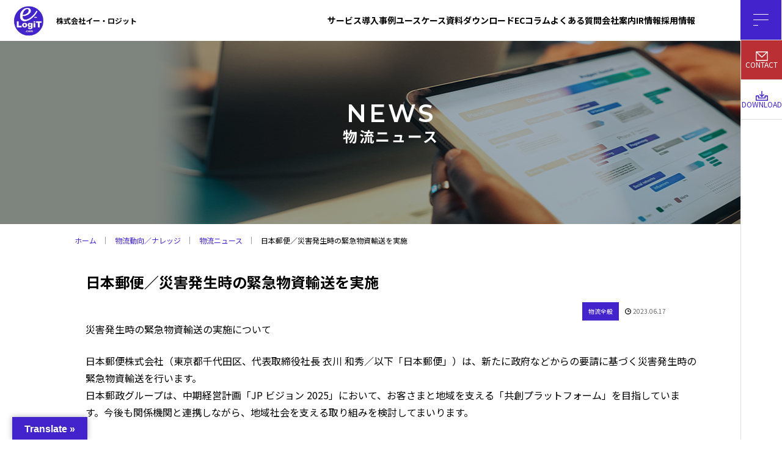

--- FILE ---
content_type: text/html; charset=UTF-8
request_url: https://ec-bpo.e-logit.com/news/2021102909/
body_size: 11988
content:
<!DOCTYPE html>
<html lang="ja">
<head>
<meta charset="utf-8" />
<meta name="format-detection" content="telephone=no" />
<meta http-equiv="X-UA-Compatible" content="IE=edge" />
<meta name="viewport" content="width=device-width">
<title>日本郵便／災害発生時の緊急物資輸送を実施 | イー・ロジットEC事業支援</title>
<!-- MapPress Easy Google Maps Version:2.94.14 (https://www.mappresspro.com) -->

		<!-- All in One SEO 4.8.2 - aioseo.com -->
	<meta name="description" content="災害発生時の緊急物資輸送の実施について 日本郵便株式会社（東京都千代田区、代表取締役社長 衣川 和秀／以下「日" />
	<meta name="robots" content="max-image-preview:large" />
	<link rel="canonical" href="https://ec-bpo.e-logit.com/news/2021102909/" />
	<meta name="generator" content="All in One SEO (AIOSEO) 4.8.2" />
		<meta property="og:locale" content="ja_JP" />
		<meta property="og:site_name" content="EC事業支援・BPO・物流代行サービス｜株式会社イー・ロジット - EC事業における戦略立案からシステム構築、物流フルフィルメントまでワンストップで支援します。" />
		<meta property="og:type" content="article" />
		<meta property="og:title" content="日本郵便／災害発生時の緊急物資輸送を実施 - EC事業支援・BPO・物流代行サービス｜株式会社イー・ロジット" />
		<meta property="og:description" content="災害発生時の緊急物資輸送の実施について 日本郵便株式会社（東京都千代田区、代表取締役社長 衣川 和秀／以下「日" />
		<meta property="og:url" content="https://ec-bpo.e-logit.com/news/2021102909/" />
		<meta property="article:published_time" content="2023-06-17T06:39:26+00:00" />
		<meta property="article:modified_time" content="2023-06-17T06:39:26+00:00" />
		<meta name="twitter:card" content="summary_large_image" />
		<meta name="twitter:title" content="日本郵便／災害発生時の緊急物資輸送を実施 - EC事業支援・BPO・物流代行サービス｜株式会社イー・ロジット" />
		<meta name="twitter:description" content="災害発生時の緊急物資輸送の実施について 日本郵便株式会社（東京都千代田区、代表取締役社長 衣川 和秀／以下「日" />
		<script type="application/ld+json" class="aioseo-schema">
			{"@context":"https:\/\/schema.org","@graph":[{"@type":"BreadcrumbList","@id":"https:\/\/ec-bpo.e-logit.com\/news\/2021102909\/#breadcrumblist","itemListElement":[{"@type":"ListItem","@id":"https:\/\/ec-bpo.e-logit.com\/#listItem","position":1,"name":"\u5bb6","item":"https:\/\/ec-bpo.e-logit.com\/","nextItem":{"@type":"ListItem","@id":"https:\/\/ec-bpo.e-logit.com\/news\/2021102909\/#listItem","name":"\u65e5\u672c\u90f5\u4fbf\uff0f\u707d\u5bb3\u767a\u751f\u6642\u306e\u7dca\u6025\u7269\u8cc7\u8f38\u9001\u3092\u5b9f\u65bd"}},{"@type":"ListItem","@id":"https:\/\/ec-bpo.e-logit.com\/news\/2021102909\/#listItem","position":2,"name":"\u65e5\u672c\u90f5\u4fbf\uff0f\u707d\u5bb3\u767a\u751f\u6642\u306e\u7dca\u6025\u7269\u8cc7\u8f38\u9001\u3092\u5b9f\u65bd","previousItem":{"@type":"ListItem","@id":"https:\/\/ec-bpo.e-logit.com\/#listItem","name":"\u5bb6"}}]},{"@type":"Organization","@id":"https:\/\/ec-bpo.e-logit.com\/#organization","name":"\u682a\u5f0f\u4f1a\u793e\u30a4\u30fc\u30fb\u30ed\u30b8\u30c3\u30c8","description":"EC\u4e8b\u696d\u306b\u304a\u3051\u308b\u6226\u7565\u7acb\u6848\u304b\u3089\u30b7\u30b9\u30c6\u30e0\u69cb\u7bc9\u3001\u7269\u6d41\u30d5\u30eb\u30d5\u30a3\u30eb\u30e1\u30f3\u30c8\u307e\u3067\u30ef\u30f3\u30b9\u30c8\u30c3\u30d7\u3067\u652f\u63f4\u3057\u307e\u3059\u3002","url":"https:\/\/ec-bpo.e-logit.com\/","telephone":"+81335185460","logo":{"@type":"ImageObject","url":"https:\/\/ec-bpo.e-logit.com\/file\/cropped-favicon.png","@id":"https:\/\/ec-bpo.e-logit.com\/news\/2021102909\/#organizationLogo","width":512,"height":512},"image":{"@id":"https:\/\/ec-bpo.e-logit.com\/news\/2021102909\/#organizationLogo"},"sameAs":["https:\/\/facebook.com\/","https:\/\/x.com\/","https:\/\/instagram.com\/","https:\/\/pinterest.com\/","https:\/\/youtube.com\/","https:\/\/linkedin.com\/in\/"]},{"@type":"WebPage","@id":"https:\/\/ec-bpo.e-logit.com\/news\/2021102909\/#webpage","url":"https:\/\/ec-bpo.e-logit.com\/news\/2021102909\/","name":"\u65e5\u672c\u90f5\u4fbf\uff0f\u707d\u5bb3\u767a\u751f\u6642\u306e\u7dca\u6025\u7269\u8cc7\u8f38\u9001\u3092\u5b9f\u65bd - EC\u4e8b\u696d\u652f\u63f4\u30fbBPO\u30fb\u7269\u6d41\u4ee3\u884c\u30b5\u30fc\u30d3\u30b9\uff5c\u682a\u5f0f\u4f1a\u793e\u30a4\u30fc\u30fb\u30ed\u30b8\u30c3\u30c8","description":"\u707d\u5bb3\u767a\u751f\u6642\u306e\u7dca\u6025\u7269\u8cc7\u8f38\u9001\u306e\u5b9f\u65bd\u306b\u3064\u3044\u3066 \u65e5\u672c\u90f5\u4fbf\u682a\u5f0f\u4f1a\u793e\uff08\u6771\u4eac\u90fd\u5343\u4ee3\u7530\u533a\u3001\u4ee3\u8868\u53d6\u7de0\u5f79\u793e\u9577 \u8863\u5ddd \u548c\u79c0\uff0f\u4ee5\u4e0b\u300c\u65e5","inLanguage":"ja","isPartOf":{"@id":"https:\/\/ec-bpo.e-logit.com\/#website"},"breadcrumb":{"@id":"https:\/\/ec-bpo.e-logit.com\/news\/2021102909\/#breadcrumblist"},"datePublished":"2023-06-17T15:39:26+09:00","dateModified":"2023-06-17T15:39:26+09:00"},{"@type":"WebSite","@id":"https:\/\/ec-bpo.e-logit.com\/#website","url":"https:\/\/ec-bpo.e-logit.com\/","name":"\u30a4\u30fc\u30fb\u30ed\u30b8\u30c3\u30c8","description":"EC\u4e8b\u696d\u306b\u304a\u3051\u308b\u6226\u7565\u7acb\u6848\u304b\u3089\u30b7\u30b9\u30c6\u30e0\u69cb\u7bc9\u3001\u7269\u6d41\u30d5\u30eb\u30d5\u30a3\u30eb\u30e1\u30f3\u30c8\u307e\u3067\u30ef\u30f3\u30b9\u30c8\u30c3\u30d7\u3067\u652f\u63f4\u3057\u307e\u3059\u3002","inLanguage":"ja","publisher":{"@id":"https:\/\/ec-bpo.e-logit.com\/#organization"}}]}
		</script>
		<!-- All in One SEO -->

<link rel='dns-prefetch' href='//translate.google.com' />
<link rel="alternate" title="oEmbed (JSON)" type="application/json+oembed" href="https://ec-bpo.e-logit.com/wp-json/oembed/1.0/embed?url=https%3A%2F%2Fec-bpo.e-logit.com%2Fnews%2F2021102909%2F" />
<link rel="alternate" title="oEmbed (XML)" type="text/xml+oembed" href="https://ec-bpo.e-logit.com/wp-json/oembed/1.0/embed?url=https%3A%2F%2Fec-bpo.e-logit.com%2Fnews%2F2021102909%2F&#038;format=xml" />
		<!-- This site uses the Google Analytics by MonsterInsights plugin v9.5.2 - Using Analytics tracking - https://www.monsterinsights.com/ -->
							<script src="//www.googletagmanager.com/gtag/js?id=G-D05010KWHD"  data-cfasync="false" data-wpfc-render="false" type="text/javascript" async></script>
			<script data-cfasync="false" data-wpfc-render="false" type="text/javascript">
				var mi_version = '9.5.2';
				var mi_track_user = true;
				var mi_no_track_reason = '';
								var MonsterInsightsDefaultLocations = {"page_location":"https:\/\/ec-bpo.e-logit.com\/news\/2021102909\/"};
				if ( typeof MonsterInsightsPrivacyGuardFilter === 'function' ) {
					var MonsterInsightsLocations = (typeof MonsterInsightsExcludeQuery === 'object') ? MonsterInsightsPrivacyGuardFilter( MonsterInsightsExcludeQuery ) : MonsterInsightsPrivacyGuardFilter( MonsterInsightsDefaultLocations );
				} else {
					var MonsterInsightsLocations = (typeof MonsterInsightsExcludeQuery === 'object') ? MonsterInsightsExcludeQuery : MonsterInsightsDefaultLocations;
				}

								var disableStrs = [
										'ga-disable-G-D05010KWHD',
									];

				/* Function to detect opted out users */
				function __gtagTrackerIsOptedOut() {
					for (var index = 0; index < disableStrs.length; index++) {
						if (document.cookie.indexOf(disableStrs[index] + '=true') > -1) {
							return true;
						}
					}

					return false;
				}

				/* Disable tracking if the opt-out cookie exists. */
				if (__gtagTrackerIsOptedOut()) {
					for (var index = 0; index < disableStrs.length; index++) {
						window[disableStrs[index]] = true;
					}
				}

				/* Opt-out function */
				function __gtagTrackerOptout() {
					for (var index = 0; index < disableStrs.length; index++) {
						document.cookie = disableStrs[index] + '=true; expires=Thu, 31 Dec 2099 23:59:59 UTC; path=/';
						window[disableStrs[index]] = true;
					}
				}

				if ('undefined' === typeof gaOptout) {
					function gaOptout() {
						__gtagTrackerOptout();
					}
				}
								window.dataLayer = window.dataLayer || [];

				window.MonsterInsightsDualTracker = {
					helpers: {},
					trackers: {},
				};
				if (mi_track_user) {
					function __gtagDataLayer() {
						dataLayer.push(arguments);
					}

					function __gtagTracker(type, name, parameters) {
						if (!parameters) {
							parameters = {};
						}

						if (parameters.send_to) {
							__gtagDataLayer.apply(null, arguments);
							return;
						}

						if (type === 'event') {
														parameters.send_to = monsterinsights_frontend.v4_id;
							var hookName = name;
							if (typeof parameters['event_category'] !== 'undefined') {
								hookName = parameters['event_category'] + ':' + name;
							}

							if (typeof MonsterInsightsDualTracker.trackers[hookName] !== 'undefined') {
								MonsterInsightsDualTracker.trackers[hookName](parameters);
							} else {
								__gtagDataLayer('event', name, parameters);
							}
							
						} else {
							__gtagDataLayer.apply(null, arguments);
						}
					}

					__gtagTracker('js', new Date());
					__gtagTracker('set', {
						'developer_id.dZGIzZG': true,
											});
					if ( MonsterInsightsLocations.page_location ) {
						__gtagTracker('set', MonsterInsightsLocations);
					}
										__gtagTracker('config', 'G-D05010KWHD', {"forceSSL":"true","link_attribution":"true"} );
															window.gtag = __gtagTracker;										(function () {
						/* https://developers.google.com/analytics/devguides/collection/analyticsjs/ */
						/* ga and __gaTracker compatibility shim. */
						var noopfn = function () {
							return null;
						};
						var newtracker = function () {
							return new Tracker();
						};
						var Tracker = function () {
							return null;
						};
						var p = Tracker.prototype;
						p.get = noopfn;
						p.set = noopfn;
						p.send = function () {
							var args = Array.prototype.slice.call(arguments);
							args.unshift('send');
							__gaTracker.apply(null, args);
						};
						var __gaTracker = function () {
							var len = arguments.length;
							if (len === 0) {
								return;
							}
							var f = arguments[len - 1];
							if (typeof f !== 'object' || f === null || typeof f.hitCallback !== 'function') {
								if ('send' === arguments[0]) {
									var hitConverted, hitObject = false, action;
									if ('event' === arguments[1]) {
										if ('undefined' !== typeof arguments[3]) {
											hitObject = {
												'eventAction': arguments[3],
												'eventCategory': arguments[2],
												'eventLabel': arguments[4],
												'value': arguments[5] ? arguments[5] : 1,
											}
										}
									}
									if ('pageview' === arguments[1]) {
										if ('undefined' !== typeof arguments[2]) {
											hitObject = {
												'eventAction': 'page_view',
												'page_path': arguments[2],
											}
										}
									}
									if (typeof arguments[2] === 'object') {
										hitObject = arguments[2];
									}
									if (typeof arguments[5] === 'object') {
										Object.assign(hitObject, arguments[5]);
									}
									if ('undefined' !== typeof arguments[1].hitType) {
										hitObject = arguments[1];
										if ('pageview' === hitObject.hitType) {
											hitObject.eventAction = 'page_view';
										}
									}
									if (hitObject) {
										action = 'timing' === arguments[1].hitType ? 'timing_complete' : hitObject.eventAction;
										hitConverted = mapArgs(hitObject);
										__gtagTracker('event', action, hitConverted);
									}
								}
								return;
							}

							function mapArgs(args) {
								var arg, hit = {};
								var gaMap = {
									'eventCategory': 'event_category',
									'eventAction': 'event_action',
									'eventLabel': 'event_label',
									'eventValue': 'event_value',
									'nonInteraction': 'non_interaction',
									'timingCategory': 'event_category',
									'timingVar': 'name',
									'timingValue': 'value',
									'timingLabel': 'event_label',
									'page': 'page_path',
									'location': 'page_location',
									'title': 'page_title',
									'referrer' : 'page_referrer',
								};
								for (arg in args) {
																		if (!(!args.hasOwnProperty(arg) || !gaMap.hasOwnProperty(arg))) {
										hit[gaMap[arg]] = args[arg];
									} else {
										hit[arg] = args[arg];
									}
								}
								return hit;
							}

							try {
								f.hitCallback();
							} catch (ex) {
							}
						};
						__gaTracker.create = newtracker;
						__gaTracker.getByName = newtracker;
						__gaTracker.getAll = function () {
							return [];
						};
						__gaTracker.remove = noopfn;
						__gaTracker.loaded = true;
						window['__gaTracker'] = __gaTracker;
					})();
									} else {
										console.log("");
					(function () {
						function __gtagTracker() {
							return null;
						}

						window['__gtagTracker'] = __gtagTracker;
						window['gtag'] = __gtagTracker;
					})();
									}
			</script>
				<!-- / Google Analytics by MonsterInsights -->
		<style id='wp-img-auto-sizes-contain-inline-css' type='text/css'>
img:is([sizes=auto i],[sizes^="auto," i]){contain-intrinsic-size:3000px 1500px}
/*# sourceURL=wp-img-auto-sizes-contain-inline-css */
</style>
<link rel='stylesheet' id='wp-block-library-css' href='https://ec-bpo.e-logit.com/wp-includes/css/dist/block-library/style.min.css?ver=6.9' type='text/css' media='all' />
<style id='global-styles-inline-css' type='text/css'>
:root{--wp--preset--aspect-ratio--square: 1;--wp--preset--aspect-ratio--4-3: 4/3;--wp--preset--aspect-ratio--3-4: 3/4;--wp--preset--aspect-ratio--3-2: 3/2;--wp--preset--aspect-ratio--2-3: 2/3;--wp--preset--aspect-ratio--16-9: 16/9;--wp--preset--aspect-ratio--9-16: 9/16;--wp--preset--color--black: #000000;--wp--preset--color--cyan-bluish-gray: #abb8c3;--wp--preset--color--white: #ffffff;--wp--preset--color--pale-pink: #f78da7;--wp--preset--color--vivid-red: #cf2e2e;--wp--preset--color--luminous-vivid-orange: #ff6900;--wp--preset--color--luminous-vivid-amber: #fcb900;--wp--preset--color--light-green-cyan: #7bdcb5;--wp--preset--color--vivid-green-cyan: #00d084;--wp--preset--color--pale-cyan-blue: #8ed1fc;--wp--preset--color--vivid-cyan-blue: #0693e3;--wp--preset--color--vivid-purple: #9b51e0;--wp--preset--gradient--vivid-cyan-blue-to-vivid-purple: linear-gradient(135deg,rgb(6,147,227) 0%,rgb(155,81,224) 100%);--wp--preset--gradient--light-green-cyan-to-vivid-green-cyan: linear-gradient(135deg,rgb(122,220,180) 0%,rgb(0,208,130) 100%);--wp--preset--gradient--luminous-vivid-amber-to-luminous-vivid-orange: linear-gradient(135deg,rgb(252,185,0) 0%,rgb(255,105,0) 100%);--wp--preset--gradient--luminous-vivid-orange-to-vivid-red: linear-gradient(135deg,rgb(255,105,0) 0%,rgb(207,46,46) 100%);--wp--preset--gradient--very-light-gray-to-cyan-bluish-gray: linear-gradient(135deg,rgb(238,238,238) 0%,rgb(169,184,195) 100%);--wp--preset--gradient--cool-to-warm-spectrum: linear-gradient(135deg,rgb(74,234,220) 0%,rgb(151,120,209) 20%,rgb(207,42,186) 40%,rgb(238,44,130) 60%,rgb(251,105,98) 80%,rgb(254,248,76) 100%);--wp--preset--gradient--blush-light-purple: linear-gradient(135deg,rgb(255,206,236) 0%,rgb(152,150,240) 100%);--wp--preset--gradient--blush-bordeaux: linear-gradient(135deg,rgb(254,205,165) 0%,rgb(254,45,45) 50%,rgb(107,0,62) 100%);--wp--preset--gradient--luminous-dusk: linear-gradient(135deg,rgb(255,203,112) 0%,rgb(199,81,192) 50%,rgb(65,88,208) 100%);--wp--preset--gradient--pale-ocean: linear-gradient(135deg,rgb(255,245,203) 0%,rgb(182,227,212) 50%,rgb(51,167,181) 100%);--wp--preset--gradient--electric-grass: linear-gradient(135deg,rgb(202,248,128) 0%,rgb(113,206,126) 100%);--wp--preset--gradient--midnight: linear-gradient(135deg,rgb(2,3,129) 0%,rgb(40,116,252) 100%);--wp--preset--font-size--small: 13px;--wp--preset--font-size--medium: 20px;--wp--preset--font-size--large: 36px;--wp--preset--font-size--x-large: 42px;--wp--preset--spacing--20: 0.44rem;--wp--preset--spacing--30: 0.67rem;--wp--preset--spacing--40: 1rem;--wp--preset--spacing--50: 1.5rem;--wp--preset--spacing--60: 2.25rem;--wp--preset--spacing--70: 3.38rem;--wp--preset--spacing--80: 5.06rem;--wp--preset--shadow--natural: 6px 6px 9px rgba(0, 0, 0, 0.2);--wp--preset--shadow--deep: 12px 12px 50px rgba(0, 0, 0, 0.4);--wp--preset--shadow--sharp: 6px 6px 0px rgba(0, 0, 0, 0.2);--wp--preset--shadow--outlined: 6px 6px 0px -3px rgb(255, 255, 255), 6px 6px rgb(0, 0, 0);--wp--preset--shadow--crisp: 6px 6px 0px rgb(0, 0, 0);}:where(.is-layout-flex){gap: 0.5em;}:where(.is-layout-grid){gap: 0.5em;}body .is-layout-flex{display: flex;}.is-layout-flex{flex-wrap: wrap;align-items: center;}.is-layout-flex > :is(*, div){margin: 0;}body .is-layout-grid{display: grid;}.is-layout-grid > :is(*, div){margin: 0;}:where(.wp-block-columns.is-layout-flex){gap: 2em;}:where(.wp-block-columns.is-layout-grid){gap: 2em;}:where(.wp-block-post-template.is-layout-flex){gap: 1.25em;}:where(.wp-block-post-template.is-layout-grid){gap: 1.25em;}.has-black-color{color: var(--wp--preset--color--black) !important;}.has-cyan-bluish-gray-color{color: var(--wp--preset--color--cyan-bluish-gray) !important;}.has-white-color{color: var(--wp--preset--color--white) !important;}.has-pale-pink-color{color: var(--wp--preset--color--pale-pink) !important;}.has-vivid-red-color{color: var(--wp--preset--color--vivid-red) !important;}.has-luminous-vivid-orange-color{color: var(--wp--preset--color--luminous-vivid-orange) !important;}.has-luminous-vivid-amber-color{color: var(--wp--preset--color--luminous-vivid-amber) !important;}.has-light-green-cyan-color{color: var(--wp--preset--color--light-green-cyan) !important;}.has-vivid-green-cyan-color{color: var(--wp--preset--color--vivid-green-cyan) !important;}.has-pale-cyan-blue-color{color: var(--wp--preset--color--pale-cyan-blue) !important;}.has-vivid-cyan-blue-color{color: var(--wp--preset--color--vivid-cyan-blue) !important;}.has-vivid-purple-color{color: var(--wp--preset--color--vivid-purple) !important;}.has-black-background-color{background-color: var(--wp--preset--color--black) !important;}.has-cyan-bluish-gray-background-color{background-color: var(--wp--preset--color--cyan-bluish-gray) !important;}.has-white-background-color{background-color: var(--wp--preset--color--white) !important;}.has-pale-pink-background-color{background-color: var(--wp--preset--color--pale-pink) !important;}.has-vivid-red-background-color{background-color: var(--wp--preset--color--vivid-red) !important;}.has-luminous-vivid-orange-background-color{background-color: var(--wp--preset--color--luminous-vivid-orange) !important;}.has-luminous-vivid-amber-background-color{background-color: var(--wp--preset--color--luminous-vivid-amber) !important;}.has-light-green-cyan-background-color{background-color: var(--wp--preset--color--light-green-cyan) !important;}.has-vivid-green-cyan-background-color{background-color: var(--wp--preset--color--vivid-green-cyan) !important;}.has-pale-cyan-blue-background-color{background-color: var(--wp--preset--color--pale-cyan-blue) !important;}.has-vivid-cyan-blue-background-color{background-color: var(--wp--preset--color--vivid-cyan-blue) !important;}.has-vivid-purple-background-color{background-color: var(--wp--preset--color--vivid-purple) !important;}.has-black-border-color{border-color: var(--wp--preset--color--black) !important;}.has-cyan-bluish-gray-border-color{border-color: var(--wp--preset--color--cyan-bluish-gray) !important;}.has-white-border-color{border-color: var(--wp--preset--color--white) !important;}.has-pale-pink-border-color{border-color: var(--wp--preset--color--pale-pink) !important;}.has-vivid-red-border-color{border-color: var(--wp--preset--color--vivid-red) !important;}.has-luminous-vivid-orange-border-color{border-color: var(--wp--preset--color--luminous-vivid-orange) !important;}.has-luminous-vivid-amber-border-color{border-color: var(--wp--preset--color--luminous-vivid-amber) !important;}.has-light-green-cyan-border-color{border-color: var(--wp--preset--color--light-green-cyan) !important;}.has-vivid-green-cyan-border-color{border-color: var(--wp--preset--color--vivid-green-cyan) !important;}.has-pale-cyan-blue-border-color{border-color: var(--wp--preset--color--pale-cyan-blue) !important;}.has-vivid-cyan-blue-border-color{border-color: var(--wp--preset--color--vivid-cyan-blue) !important;}.has-vivid-purple-border-color{border-color: var(--wp--preset--color--vivid-purple) !important;}.has-vivid-cyan-blue-to-vivid-purple-gradient-background{background: var(--wp--preset--gradient--vivid-cyan-blue-to-vivid-purple) !important;}.has-light-green-cyan-to-vivid-green-cyan-gradient-background{background: var(--wp--preset--gradient--light-green-cyan-to-vivid-green-cyan) !important;}.has-luminous-vivid-amber-to-luminous-vivid-orange-gradient-background{background: var(--wp--preset--gradient--luminous-vivid-amber-to-luminous-vivid-orange) !important;}.has-luminous-vivid-orange-to-vivid-red-gradient-background{background: var(--wp--preset--gradient--luminous-vivid-orange-to-vivid-red) !important;}.has-very-light-gray-to-cyan-bluish-gray-gradient-background{background: var(--wp--preset--gradient--very-light-gray-to-cyan-bluish-gray) !important;}.has-cool-to-warm-spectrum-gradient-background{background: var(--wp--preset--gradient--cool-to-warm-spectrum) !important;}.has-blush-light-purple-gradient-background{background: var(--wp--preset--gradient--blush-light-purple) !important;}.has-blush-bordeaux-gradient-background{background: var(--wp--preset--gradient--blush-bordeaux) !important;}.has-luminous-dusk-gradient-background{background: var(--wp--preset--gradient--luminous-dusk) !important;}.has-pale-ocean-gradient-background{background: var(--wp--preset--gradient--pale-ocean) !important;}.has-electric-grass-gradient-background{background: var(--wp--preset--gradient--electric-grass) !important;}.has-midnight-gradient-background{background: var(--wp--preset--gradient--midnight) !important;}.has-small-font-size{font-size: var(--wp--preset--font-size--small) !important;}.has-medium-font-size{font-size: var(--wp--preset--font-size--medium) !important;}.has-large-font-size{font-size: var(--wp--preset--font-size--large) !important;}.has-x-large-font-size{font-size: var(--wp--preset--font-size--x-large) !important;}
/*# sourceURL=global-styles-inline-css */
</style>

<style id='classic-theme-styles-inline-css' type='text/css'>
/*! This file is auto-generated */
.wp-block-button__link{color:#fff;background-color:#32373c;border-radius:9999px;box-shadow:none;text-decoration:none;padding:calc(.667em + 2px) calc(1.333em + 2px);font-size:1.125em}.wp-block-file__button{background:#32373c;color:#fff;text-decoration:none}
/*# sourceURL=/wp-includes/css/classic-themes.min.css */
</style>
<link rel='stylesheet' id='google-language-translator-css' href='https://ec-bpo.e-logit.com/wp-content/plugins/google-language-translator/css/style.css?ver=6.0.20' type='text/css' media='' />
<link rel='stylesheet' id='glt-toolbar-styles-css' href='https://ec-bpo.e-logit.com/wp-content/plugins/google-language-translator/css/toolbar.css?ver=6.0.20' type='text/css' media='' />
<link rel='stylesheet' id='mappress-css' href='https://ec-bpo.e-logit.com/wp-content/plugins/mappress-google-maps-for-wordpress/css/mappress.css?ver=2.94.14' type='text/css' media='all' />
<script type="text/javascript" src="https://ec-bpo.e-logit.com/wp-content/plugins/google-analytics-for-wordpress/assets/js/frontend-gtag.min.js?ver=9.5.2" id="monsterinsights-frontend-script-js" async="async" data-wp-strategy="async"></script>
<script data-cfasync="false" data-wpfc-render="false" type="text/javascript" id='monsterinsights-frontend-script-js-extra'>/* <![CDATA[ */
var monsterinsights_frontend = {"js_events_tracking":"true","download_extensions":"doc,pdf,ppt,zip,xls,docx,pptx,xlsx","inbound_paths":"[{\"path\":\"\\\/go\\\/\",\"label\":\"affiliate\"},{\"path\":\"\\\/recommend\\\/\",\"label\":\"affiliate\"}]","home_url":"https:\/\/ec-bpo.e-logit.com","hash_tracking":"false","v4_id":"G-D05010KWHD"};/* ]]> */
</script>
<script type="text/javascript" src="https://ec-bpo.e-logit.com/wp-includes/js/jquery/jquery.min.js?ver=3.7.1" id="jquery-core-js"></script>
<script type="text/javascript" src="https://ec-bpo.e-logit.com/wp-includes/js/jquery/jquery-migrate.min.js?ver=3.4.1" id="jquery-migrate-js"></script>
<link rel='shortlink' href='https://ec-bpo.e-logit.com/?p=156249' />
<style>p.hello{font-size:12px;color:darkgray;}#google_language_translator,#flags{text-align:left;}#google_language_translator,#language{clear:both;width:160px;text-align:right;}#language{float:right;}#flags{text-align:right;width:165px;float:right;clear:right;}#flags ul{float:right!important;}p.hello{text-align:right;float:right;clear:both;}.glt-clear{height:0px;clear:both;margin:0px;padding:0px;}#flags{width:165px;}#flags a{display:inline-block;margin-left:2px;}#google_language_translator a{display:none!important;}div.skiptranslate.goog-te-gadget{display:inline!important;}.goog-te-gadget{color:transparent!important;}.goog-te-gadget{font-size:0px!important;}.goog-branding{display:none;}.goog-tooltip{display: none!important;}.goog-tooltip:hover{display: none!important;}.goog-text-highlight{background-color:transparent!important;border:none!important;box-shadow:none!important;}#google_language_translator{display:none;}#google_language_translator select.goog-te-combo{color:#32373c;}div.skiptranslate{display:none!important;}body{top:0px!important;}#goog-gt-{display:none!important;}font font{background-color:transparent!important;box-shadow:none!important;position:initial!important;}#glt-translate-trigger{left:20px;right:auto;}#glt-translate-trigger > span{color:#ffffff;}#glt-translate-trigger{background:#4323cc;}.goog-te-gadget .goog-te-combo{width:300px;}</style><link rel="icon" href="https://ec-bpo.e-logit.com/file/cropped-favicon-32x32.png" sizes="32x32" />
<link rel="icon" href="https://ec-bpo.e-logit.com/file/cropped-favicon-192x192.png" sizes="192x192" />
<link rel="apple-touch-icon" href="https://ec-bpo.e-logit.com/file/cropped-favicon-180x180.png" />
<meta name="msapplication-TileImage" content="https://ec-bpo.e-logit.com/file/cropped-favicon-270x270.png" />

<!--news詳細ページ noindexnofollow-->
<meta name="robots" content="noindex,nofollow" />
<!--※下記はGoogle fontを使う場合。案件によって要確認-->
<link rel="preconnect" href="https://fonts.googleapis.com">
<link rel="preconnect" href="https://fonts.gstatic.com" crossorigin>
<link href="https://fonts.googleapis.com/css2?family=Montserrat:wght@600&family=Mrs+Saint+Delafield&family=Noto+Sans+JP:wght@600&display=swap" rel="stylesheet">

<!-- メインCSS -->
<link rel="stylesheet" href="https://ec-bpo.e-logit.com/assets/css/style.css?20240118" />
<style>
.c-btn--line.line-ppl {
    z-index: 2;
}
</style>
<!-- webFonts読み込み -->

<!-- Google Tag Manager -->
<script>(function(w,d,s,l,i){w[l]=w[l]||[];w[l].push({'gtm.start':
new Date().getTime(),event:'gtm.js'});var f=d.getElementsByTagName(s)[0],
j=d.createElement(s),dl=l!='dataLayer'?'&l='+l:'';j.async=true;j.src=
'https://www.googletagmanager.com/gtm.js?id='+i+dl;f.parentNode.insertBefore(j,f);
})(window,document,'script','dataLayer','GTM-WCVMFMDD');</script>
<!-- End Google Tag Manager --></head>
<body class="l-under">
<!-- Google Tag Manager (noscript) -->
<noscript><iframe src="https://www.googletagmanager.com/ns.html?id=GTM-WCVMFMDD"
height="0" width="0" style="display:none;visibility:hidden"></iframe></noscript>
<!-- End Google Tag Manager (noscript) --><!--header-->
<header class="l-header">
  <div class="p-header-container"> <a href="https://ec-bpo.e-logit.com/" class="p-header__logo"> <img src="https://ec-bpo.e-logit.com/assets/img/header_logo.png" alt="e-LogiT株式会社" width="59px" height="59px"> <span>株式会社イー・ロジット</span> </a>
    <div class="p-header__nav u-pc">
      <nav id="g-nav">
        <ul class="p-header__menu">
  <li>
    <a href="/service/">サービス</a>
    <div class="p-mega">
      <div class="p-mega__wrap">
        <div class="p-mega__item">
          <h3 class="p-mega__title"><a href="/service/strategy/">EC事業戦略・マーケティング</a></h3>
          <ul class="p-mega__list">
            <li><a href="/service/construction/system/">EC事業戦略・設計支援</a></li>
            <li><a href="/service/construction/web/">ECサイト構築・運営</a></li>
            <li><a href="/service/strategy/marketing/">WEBマーケティング・プロモーション</a></li>
          </ul>
        </div>
        <div class="p-mega__item">
          <h3 class="p-mega__title"><a href="/service/fullfilment/">フルフィルメント・カスタマーサポート（BPO）</a></h3>
          <ul class="p-mega__list">
            <li><a href="/service/fullfilment/center/">ECフルフィルメントサービス</a></li>
            <li><a href="/service/fullfilment/365shipped/">365出荷</a></li>
            <li><a href="/service/fullfilment/wms/">倉庫管理システム（WMS）</a></li>
            <li><a href="/service/fullfilment/order/">受注処理</a></li>
            <li><a href="/service/fullfilment/contactcenter/">コンタクトセンター</a></li>
          </ul>
        </div>
        <div class="p-mega__item">
          <h3 class="p-mega__title"><a href="/service/solution/">倉庫DX・⾃動化ソリューション</a></h3>
          <ul class="p-mega__list">
            <li><a href="/service/strategy/consulting03/">自動倉庫システム・設備の導入支援</a></li>
            <li><a href="/service/fullfilment/logisticsconstruction/">EC物流の現場構築支援</a></li>
            <li><a href="/service/strategy/ogisticsimprovement/">物流現場構築効率化改善</a></li>
            <li><a href="/service/strategy/logisticsconsulting/">物流改革コンサルティング</a></li>
          </ul>
        </div>
        <div class="p-mega__item">
          <h3 class="p-mega__title"><a href="/service/training/">ECロジスティックス人材育成</a></h3>
          <ul class="p-mega__list">
            <li><a href="/service/training/group/">集合研修</a></li>
            <li><a href="/service/training/inhouse/">企業研修</a></li>
            <li><a href="/service/training/businesscareer/">ビジネスキャリア研修</a></li>
            <li><a href="/service/training/online/">WEB研修</a></li>
            <li><a href="/service/training/logisticsfacilitytour/">国内視察研修</a></li>
            <li><a href="/service/training/overseasinspection">海外視察研修</a></li>
          </ul>
    </div>
 <li><a href="/case/">導入事例</a></li>
 <li><a href="/usecase/">ユースケース</a></li>
 <li><a href="/download/">資料ダウンロード</a></li>
 <li><a href="/column/">ECコラム</a></li>
  <li><a href="/faq/">よくある質問</a></li>
<li>
    <a href="/company/">会社案内</a>
    <div class="p-mega">
      <div class="p-mega__wrap">
        <div class="p-mega__item">
          <h3 class="p-mega__title"><a href="/company/">会社概要</a></h3>
          <ul class="p-mega__list">
  　　　<li><a href="/company/mission-statement/">ミッションステートメント</a></li>
            <li><a href="/company/location/">事業所紹介</a></li>
            <li><a href="/pub/">ニュースリリース</a></li>
            <li><a href="/company/governance/">コーポレート・ガバナンス</a></li>
          </ul>
     </div>
<li>
  <a href="/ir/">IR情報</a>
    <div class="p-mega">
      <div class="p-mega__wrap">
        <div class="p-mega__item">
          <h3 class="p-mega__title"><a href="/ir/">IR情報</a></h3>
          <ul class="p-mega__list">
            <li><a href="/ir/irnews/">IRニュース</a></li>
            <li><a href="/ir/calendar/">IRカレンダー</a></li>
            <li><a href="/ir/library/">IRライブラリー</a></li>
            <li><a href="/ir/performance/">業績・財務情報</a></li>
            <li><a href="/ir/stock/">株式情報</a></li>
            <li><a href="/ir/notice/">その他IR情報</a></li>
          </ul>
    </div>
  <li><a href="/recruit-info/">採用情報</a></li>
    　 </div>
     </div>
<li>      </nav>
    </div>
    <nav id="js-drawer">
      <div class="p-globalmenu_bg">
<!--        <//?php if(!is_user_logged_in()):?>
        <div class="p-globalmenu__container">
          <//?php the_field("common_globalmenu_cont", "option"); ?>
        </div>
        <//?php else:?>-->
        <div class="p-globalmenu__container p-globalmenu__container_new">
<ul class="p-globalmenu__menu"><li class="p-globalmenu__item"><a href="/">ホーム</a></li>
<li class="p-globalmenu__item"><a href="/service/">サービス</a><ul class="p-globalmenu__childmenu"><li class="p-globalmenu__childitem"><a href="https://ec-bpo.e-logit.com/service/strategy/">EC事業戦略・マーケティング</a></li>
<li class="p-globalmenu__childitem"><a href="https://ec-bpo.e-logit.com/service/fullfilment/">フルフィルメント・カスタマーサポート（BPO）</a></li>
<li class="p-globalmenu__childitem"><a href="https://ec-bpo.e-logit.com/service/solution/">倉庫DX・自動化ソリューション</a></li>
<li class="p-globalmenu__childitem"><a href="https://ec-bpo.e-logit.com/service/training/">ECロジスティックス人材育成</a></li>
</ul></li>
<li class="p-globalmenu__item"><a href="https://ec-bpo.e-logit.com/recruit-info/">採用情報</a></li>
</ul><ul class="p-globalmenu__menu p-globalmenu__menu2"><li class="p-globalmenu__item"><a href="https://ec-bpo.e-logit.com/case/">事例</a></li>
<li class="p-globalmenu__item"><a href="https://ec-bpo.e-logit.com/usecase/">ユースケース</a></li>
<li class="p-globalmenu__item"><a href="https://ec-bpo.e-logit.com/faq/">よくある質問</a></li>
<li class="p-globalmenu__item"><a href="https://ec-bpo.e-logit.com/column/">物流動向／ナレッジ</a><ul class="p-globalmenu__childmenu"><li class="p-globalmenu__childitem"><a href="https://ec-bpo.e-logit.com/column/">コラム</a></li>
<li class="p-globalmenu__childitem"><a href="https://ec-bpo.e-logit.com/words/">用語</a></li>
</ul></li>
</ul><ul class="p-globalmenu__menu p-globalmenu__menu3"><li class="p-globalmenu__item"><a href="https://ec-bpo.e-logit.com/company/">会社概要</a><ul class="p-globalmenu__childmenu"><li class="p-globalmenu__childitem"><a href="https://ec-bpo.e-logit.com/company/">会社概要</a></li>
<li class="p-globalmenu__childitem"><a href="https://ec-bpo.e-logit.com/company/mission-statement/">ミッションステートメント</a></li>
<li class="p-globalmenu__childitem"><a href="https://ec-bpo.e-logit.com/company/location/">ECフルフィルメントセンター・事業所紹介</a></li>
<li class="p-globalmenu__childitem"><a href="https://ec-bpo.e-logit.com/company/governance/">コーポレート・ガバナンス</a></li>
</ul></li>
<li class="p-globalmenu__item"><a href="https://www.e-logit.com/ir/">IR情報</a></li>
<li class="p-globalmenu__item"><a href="https://ec-bpo.e-logit.com/download/">資料ダウンロード</a></li>
<li class="p-globalmenu__item"><a href="https://ec-bpo.e-logit.com/contact/">お問い合わせ</a></li>
<li class="p-globalmenu__item"><a href="https://ec-bpo.e-logit.com/recruit-info/">採用情報</a></li>
<li class="p-globalmenu__item"><a href="https://ec-bpo.e-logit.com/privacy-security/">個人情報保護の取り組みについて</a></li>
<li class="p-globalmenu__item"><a href="https://ec-bpo.e-logit.com/securitypolicy/">情報セキュリティ基本方針</a></li>
<li class="p-globalmenu__item"><a href="https://ec-bpo.e-logit.com/recruit-info/">採用情報</a></li>
</ul>        </div>
<!--
        <//?php endif;?>
-->
      </div>
    </nav>
  </div>
</header>

<!--main-->
<main class="p-page-knowledge_news-d">
  <!-- サイドナビゲーション -->
  <div class="l-sidenav">
  <div class="p-burger-btn">
    <div class="p-burger-btn--inner"> <span></span><span></span><span></span> </div>
  </div>
  <nav>
    <ul class="p-sidebar-wrapper">
      <li class="p-sidebar__item js-area-link p-sidebar_item-red">
        <svg xmlns="http://www.w3.org/2000/svg" viewBox="0 0 56.48 42.79">
          <g>
            <rect class="u-icon__mail" x="2.5" y="2.5" width="51.48" height="37.79" />
            <polyline class="u-icon__mail--poly" points="2.5 2.5 28.24 25.65 53.98 2.5" />
          </g>
        </svg>
        <a href="https://ec-bpo.e-logit.com/contact/">CONTACT</a> </li>
      <li class="p-sidebar__item js-area-link">
        <svg xmlns="http://www.w3.org/2000/svg" viewBox="0 0 62.27 52.24">
          <g>
            <polygon class="u-icon__dl--poly" points="47.74 26.56 47.74 37.71 14.53 37.71 14.53 26.56 2.5 26.56 2.5 37.71 2.5 49.74 14.53 49.74 47.74 49.74 59.77 49.74 59.77 37.71 59.77 26.56 47.74 26.56" />
            <g>
              <polyline class="u-icon__dl" points="40.64 19.87 31.14 29.38 21.63 19.87" />
              <line class="u-icon__dl" x1="31.14" y1="2.5" x2="31.14" y2="29.38" />
            </g>
          </g>
        </svg>
        <a href="https://ec-bpo.e-logit.com/download/wp01/">DOWNLOAD</a> </li>
      <li class="p-sidebar__txt">SCROLL DOWN</li>
    </ul>
  </nav>
</div>

  <!--mv-->
  <div class="l-under-mv list" style="background: url(https://ec-bpo.e-logit.com/assets/img/knowledge_mv.png) no-repeat center/cover;">
    <div class="l-under-mv__container">
      <div class="p-under-mv__textArea">
        <p class="p-under-mv__en">NEWS</p>
        <h1>物流ニュース</h1>
      </div>
    </div>
  </div>
  <!--breadcrumb-->
  <div class="p-breadcrumb news">
    <ul>
      <li><a href="https://ec-bpo.e-logit.com/">ホーム</a></li>
      <li><a href="https://ec-bpo.e-logit.com/column/">物流動向／ナレッジ</a></li>
      <li><a href="https://ec-bpo.e-logit.com/news/">物流ニュース</a></li>
      <li>
        日本郵便／災害発生時の緊急物資輸送を実施      </li>
    </ul>
  </div>
  <!-- 記事 -->
  <article>
    <section class="news-content">
      <h2 class="title">日本郵便／災害発生時の緊急物資輸送を実施</h2>
      <div class="news-info"> <span class="scm">物流全般</span> <span class="date">2023.06.17</span> </div>
      <div class="news-body p-news__body">
        <p>災害発生時の緊急物資輸送の実施について</p>
</p>
<p>日本郵便株式会社（東京都千代田区、代表取締役社長 衣川 和秀／以下「日本郵便」）は、新たに政府などからの要請に基づく災害発生時の緊急物資輸送を行います。<br />日本郵政グループは、中期経営計画「JP ビジョン 2025」において、お客さまと地域を支える「共創プラットフォーム」を目指しています。今後も関係機関と連携しながら、地域社会を支える取り組みを検討してまいります。</p>
<p>1 経緯<br />日本郵便は、これまで内閣府（防災担当）が災害対策基本法に定める指定公共機関として、災害時においても、可能な限り被災地における郵便の業務を維持するとともに、郵便局の商品・サービスを全国ネットワークで提供するための取り組みをしてきました。<br />昨今、自然災害が激甚化・頻発化する中で、国土交通省、全日本トラック協会などと調整し、地域社会への更なる貢献を図るため、これまでの指定公共機関としての役割に加え、新たに「災害発生時の緊急物資輸送」を行うこととしました。</p>
<p>2 実施概要<br />日本郵便が全日本トラック協会などからの輸送依頼を受け、日本郵便指示の下、輸送に適した大型車両を有する子会社の日本郵便輸送株式会社またはトールエクスプレスジャパン株式会社が輸送を行います。</p>
      </div>
    </section>
  </article>
</main>
<section>
  <div class="p-bottom"> <span class="js-open-nav--bottom"><span></span></span>
    <nav>
      <ul class="p-bottom-wrapper">
        <li class="p-bottom__item">
          <div class="p-bottom__item--icon"> <img src="https://ec-bpo.e-logit.com/assets/img/aside_menu_mail.svg" alt=""> </div>
          <a href="https://ec-bpo.e-logit.com/contact/">CONTACT</a> </li>
        <li class="p-bottom__item">
          <div class="p-bottom__item--icon"> <img src="https://ec-bpo.e-logit.com/assets/img/aside_menu_download.svg" alt=""> </div>
          <a href="https://ec-bpo.e-logit.com/download/">DOWNLOAD</a> </li>
      </ul>
    </nav>
  </div>
</section>
<!--footer-->
<footer class="c-bg--lgr">
   <div class="l-container">
    <div class="p-footer-wrapper">
      <div class="c-titleArea">
        <p class="c-title--en">Contact</p>
        <h2 class="c-title--h2">お問い合わせ</h2>
      </div>
      <p>EC事業支援サービスに関する<br class="u-sp">お問い合わせやご不明な点は以下からご連絡ください。</p>
      <div class="p-footer__inner">
        <div class="p-footer__tel">
          <p>お電話でのお問い合わせはこちら</p>
          <div class="p-footer__tel-inner">
            <p>03-3518-5460</p>
            <p>平日9：00-18：00</p>
          </div>
        </div>
        <div class="p-footer__btn">
          <p>メールでのお問い合わせはこちら</p>
          <div class="c-btn--red">
            <button class="c-btn--red_inner c-btn--m mailIcon">
              <a href="/contact/">お問い合わせ</a><span></span><span></span>
            </button>
          </div>
        </div>
      </div>
    </div>
  </div>    <div class="c-bg--gr">
    <div class="l-container p-footer-link">
      <ul class="p-footer-link__wrap">
        <li class="p-footer-link__parent"><a href="/">ホーム</a>
          <ul>
        <li class="p-footer-link__parent"><a href="/service/">サービス</a>

          <ul class="p-footer-link__child">
            <li class="p-footer-link__child__item toggle"><a href="/service/strategy/">EC事業戦略・マーケティング</a></li>
            <ul class="p-footer-link__grandchild">
            </ul>

            <li class="p-footer-link__child__item toggle"><a href="/service/fullfilment/">フルフィルメント・カスタマーサポート（BPO）</a></li>
            <ul class="p-footer-link__grandchild">
            </ul>

            <li class="p-footer-link__child__item toggle"><a href="/service/solution/">倉庫DX・⾃動化ソリューション</a>
            </li>
            <ul class="p-footer-link__grandchild">
            </ul>

            <li class="p-footer-link__child__item"><a href="/service/training/">EC物流人材育成</a></li>
            <li class="p-footer-link__child__item"><a href="https://www.shipp-app.com">出荷作業支援システム(クラウド版)</a></li>
          </ul>
        </li>
            <li class="p-footer-link__parent"><a href="/case/">事例</a>
            <li class="p-footer-link__parent"><a href="/usecase/">ユースケース</a>
            <li class="p-footer-link__parent"><a href="/column/">物流動向／ナレッジ</a>
              <ul class="p-footer-link__child">
                 <li class="p-footer-link__child__item"><a href="/column/">コラム</a></li>
                 <li class="p-footer-link__child__item"><a href="/words/">用語</a></li>
              </ul>
            <li class="p-footer-link__parent"><a href="/faq/">よくある質問</a></li>
          </ul>

        <li class="p-footer-link__parent"><a href="/company/">会社情報</a>
          <ul class="p-footer-link__child">
            <li class="p-footer-link__child__item"><a href="/company/mission-statement/">ミッションステートメント</a></li>
            <li class="p-footer-link__child__item"><a href="/company/location/">事業所案内</a></li>
            <li class="p-footer-link__child__item"><a href="/company/governance/">コーポレート・ガバナンス</a></li>
            <li class="p-footer-link__child__item"><a href="/pub/">ニュースリリース</a></li>
    </ul>
      </li>
        	    <li class="p-footer-link__parent"><a href="/ir/" rel="nofollow noopener noreferrer" target="_blank">IR情報</a>
          <ul class="p-footer-link__child">
            <li class="p-footer-link__child__item"><a href="/ir/irnews/">IRニュース</a></li>
            <li class="p-footer-link__child__item"><a href="/ir/calendar/">IRカレンダー</a></li>
           <li class="p-footer-link__child__item"><a href="/ir/library/">IRライブラリー</a></li>
            <li class="p-footer-link__child__item"><a href="/ir/performance/">業績・財務情報</a></li>
            <li class="p-footer-link__child__item"><a href="/ir/stock/">株式情報</a></li>
           <li class="p-footer-link__child__item"><a href="/ir/notice/">その他IR情報</a></li>
    </ul>
</li>
              <li class="p-footer-link__parent"><a href="/recruit-info/">採用情報</a></li>
              <li class="p-footer-link__parent"><a href="/privacy-security/">個人情報保護の取り組みについて</a></li>
              <li class="p-footer-link__parent"><a href="/securitypolicy/">情報セキュリティ基本方針</a></li>
          </ul>
        </li>
      </ul>
  </div>
 </div>  <div class="p-footer__copy">
    <p>© 2023 e-LogiT Co.,Ltd.</p>
    <div id="flags" class="size18"><ul id="sortable" class="ui-sortable" style="float:left"><li id='English'><a href='#' title='English' class='nturl notranslate en flag united-states'></a></li><li id='Japanese'><a href='#' title='Japanese' class='nturl notranslate ja flag Japanese'></a></li></ul></div><div id="google_language_translator" class="default-language-ja"></div>  </div>
  <div class="c-page-top u-pc"><a href="#"></a></div>
  <div class="c-page-top--sp u-sp"><a href="#"></a></div>
</footer>
<script src="https://ec-bpo.e-logit.com/assets/js/jquery-2.2.4.min.js"></script>
<script src="https://ec-bpo.e-logit.com/assets/js/plugins.js"></script>
<script src="https://ec-bpo.e-logit.com/assets/js/script.js"></script>
<script type="speculationrules">
{"prefetch":[{"source":"document","where":{"and":[{"href_matches":"/*"},{"not":{"href_matches":["/wp-*.php","/wp-admin/*","/file/*","/wp-content/*","/wp-content/plugins/*","/wp-content/themes/ls/*","/*\\?(.+)"]}},{"not":{"selector_matches":"a[rel~=\"nofollow\"]"}},{"not":{"selector_matches":".no-prefetch, .no-prefetch a"}}]},"eagerness":"conservative"}]}
</script>
<div id="glt-translate-trigger"><span class="translate">Translate »</span></div><div id="glt-toolbar"></div><div id='glt-footer'></div><script>function GoogleLanguageTranslatorInit() { new google.translate.TranslateElement({pageLanguage: 'ja', includedLanguages:'en,ja', autoDisplay: false}, 'google_language_translator');}</script><script type="text/javascript" src="https://ec-bpo.e-logit.com/wp-content/plugins/google-language-translator/js/scripts.js?ver=6.0.20" id="scripts-js"></script>
<script type="text/javascript" src="//translate.google.com/translate_a/element.js?cb=GoogleLanguageTranslatorInit" id="scripts-google-js"></script>
</body>

</html>

<!--
Performance optimized by W3 Total Cache. Learn more: https://www.boldgrid.com/w3-total-cache/


Served from: ec-bpo.e-logit.com @ 2026-01-19 17:17:47 by W3 Total Cache
-->

--- FILE ---
content_type: image/svg+xml
request_url: https://ec-bpo.e-logit.com/assets/img/btn_arrow.svg
body_size: 258
content:
<?xml version="1.0" encoding="UTF-8"?>
<svg id="_レイヤー_2" data-name="レイヤー 2" xmlns="http://www.w3.org/2000/svg" viewBox="0 0 146.64 139.59">
  <defs>
    <style>
      .cls-1 {
        fill: #fff;
      }
    </style>
  </defs>
  <g id="_2" data-name="2">
    <path class="cls-1" d="m143.04,61.18L84.73,3.51c-4.76-4.71-12.44-4.67-17.15.09-4.71,4.76-4.67,12.43.09,17.14l37.33,36.93H12.12c-6.69,0-12.12,5.43-12.12,12.12s5.43,12.12,12.12,12.12h92.89l-37.33,36.93c-4.76,4.71-4.8,12.39-.09,17.15,4.71,4.76,12.38,4.8,17.15.09l58.3-57.67c2.3-2.28,3.6-5.38,3.6-8.62s-1.29-6.34-3.6-8.62Z"/>
  </g>
</svg>

--- FILE ---
content_type: image/svg+xml
request_url: https://ec-bpo.e-logit.com/assets/img/ico-time.svg
body_size: 190
content:
<svg id="iconfinder_clock_time_alarm_watch_hour_3994342" xmlns="http://www.w3.org/2000/svg" width="17.357" height="17.357" viewBox="0 0 17.357 17.357">
  <path id="パス_4" data-name="パス 4" d="M8.678,0a8.678,8.678,0,1,0,8.678,8.678A8.678,8.678,0,0,0,8.678,0Zm0,15.187a6.509,6.509,0,1,1,6.509-6.509,6.509,6.509,0,0,1-6.509,6.509Z"/>
  <path id="パス_5" data-name="パス 5" d="M46.339,27.254H44.17v-2.17a1.085,1.085,0,1,0-2.17,0v3.254a1.084,1.084,0,0,0,1.085,1.085h3.254a1.085,1.085,0,0,0,0-2.17Z" transform="translate(-34.406 -19.661)"/>
</svg>


--- FILE ---
content_type: image/svg+xml
request_url: https://ec-bpo.e-logit.com/assets/img/mail-icon-s.svg
body_size: 241
content:
<?xml version="1.0" encoding="UTF-8"?>
<svg id="_レイヤー_2" data-name="レイヤー 2" xmlns="http://www.w3.org/2000/svg" viewBox="0 0 213.35 158.69">
  <defs>
    <style>
      .cls-1 {
        fill: none;
        stroke: #fff;
        stroke-linecap: round;
        stroke-linejoin: round;
        stroke-width: 14.15px;
      }
    </style>
  </defs>
  <g id="icon">
    <g>
      <rect class="cls-1" x="7.08" y="7.08" width="199.2" height="144.54" rx="17.5" ry="17.5"/>
      <path class="cls-1" d="m201.89,13l-87.83,73.22c-4.28,3.57-10.49,3.57-14.77,0L11.46,13"/>
    </g>
  </g>
</svg>